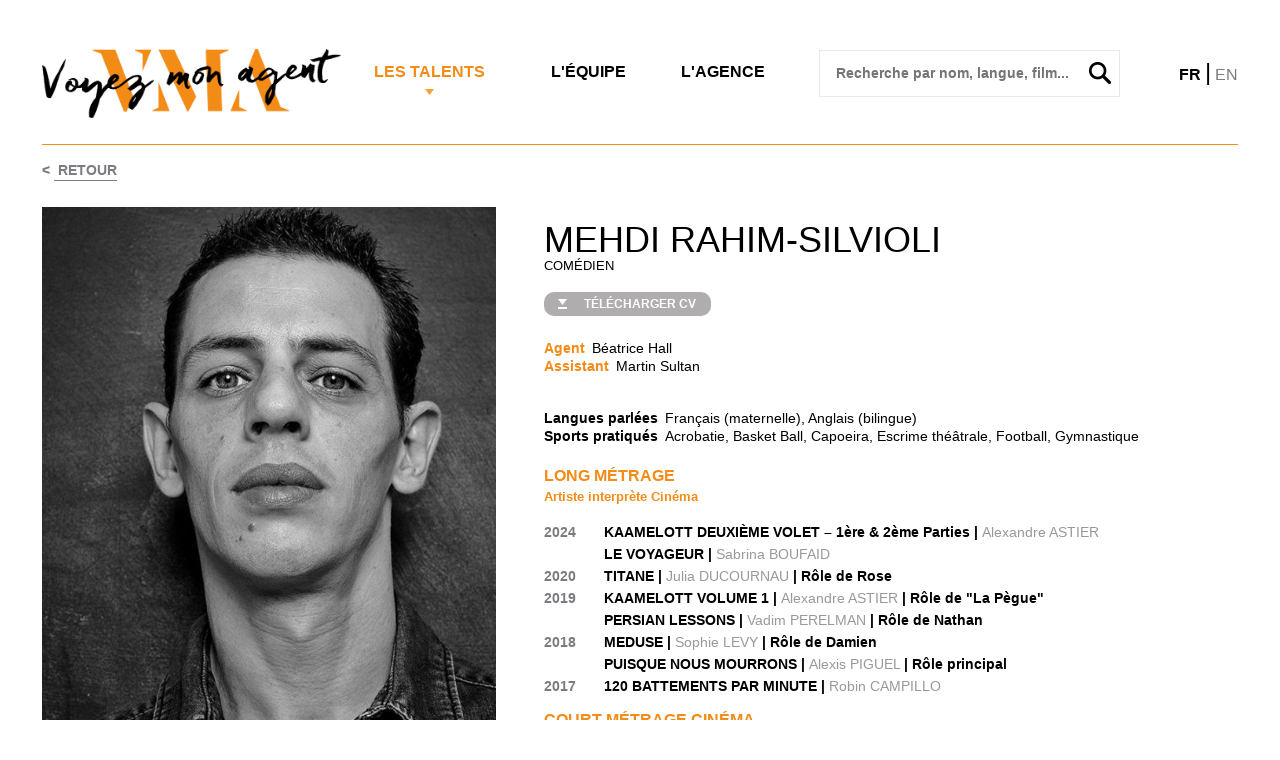

--- FILE ---
content_type: text/html;charset=utf-8
request_url: https://vma.fr/fiche.cfm/683041_mehdi-rahim-silvioli
body_size: 5593
content:
<!doctype html>
<html lang="fr">
<head>
	<meta name="viewport" content="width=device-width; initial-scale = 1.0; maximum-scale=1.0; user-scalable=no" />
	<meta charset="utf-8">
	<title>Mehdi RAHIM-SILVIOLI  - VMA</title>

	<meta name="description" content="VMA">
	


	<link rel="stylesheet" type="text/css" href="/css/195/reset.css" />
	<link rel="stylesheet" type="text/css" href="/css/195/style.css?v4" />
	<link href="https://fonts.googleapis.com/css?family=Palanquin|Didact+Gothic|Open+Sans|Overpass|Roboto" rel="stylesheet">

	<link rel="stylesheet" type="text/css" href="/lib/fancybox/jquery.fancybox.css?v=2.1.5" media="screen" />
	<link rel="stylesheet" type="text/css" href="/lib/slick/slick.css" />
	<link rel="stylesheet" type="text/css" href="/lib/slick/slick-theme.css" />
	<script src="//code.jquery.com/jquery-2.1.3.min.js"></script>
	<script type="text/javascript">
		
			var meetingRoomAnim = 0;
		
	</script>
	<!--[if (lt IE 9)&(!IEMobile)]>
	<link rel="stylesheet" type="text/css" href="/css/195/enhanced.css" />
	<![endif]-->

	<!--[if lt IE 9]>
 	<script src="//html5shiv.googlecode.com/svn/trunk/html5.js"></script>
	<![endif]-->


</head>
<body >
	<div class="mainwrapper ">


		<header >
			<div class="board1 clearfix">
				<a href="#" id="burger-button"><span>Bouton ouvrir/fermer</span></a>
				<h1>
					
					<a href="/"><img src="/img/195/logo_vma_3.png" width="309" height="73" alt="VMA">
					<span>VMA Voyez mon agent !</span></a>
				</h1>


				<!-- RESPONSIVE MENU -->
				<div class="burger-menu">
					<ul>
						<li class="tit">
							<div class="lngSwitch">
								<span class="selected"><a href="?lng=fr">FR</a></span>
								<span class="separator">|</span>
								<span ><a href="?lng=en">EN</a></span>
							</div>
						</li>

						<li class="tit"><a href="/">Accueil</a></li>
						<li class="tit"><a href="/liste_artiste.cfm/115_1_comediennes">Les Talents</a></li>
						<li><a href="/liste_artiste.cfm/115_1_comediennes">Comédiennes</a></li>
						<li><a href="/liste_artiste.cfm/115_2_comediens">Comédiens</a></li>
						<li><a href="/liste_artiste.cfm/153_auteurs">Auteurs</a></li>
						<li><a href="/liste_artiste.cfm/190_realisateurs">Réalisateurs</a></li>
						<li><a href="/liste_artiste.cfm/188_metteurs_en_scene">Metteurs en scène</a></li>
						<li class="supmusic"><a href="#"> Musique</a></li>
						<li id="submusic">
							<ul>
								<li><a href="/liste_artiste.cfm/162_auteurs_chansons"> Auteurs</a></li>
								<li><a href="/liste_artiste.cfm/166_compositeurs">Compositeurs</a></li>
								<li><a href="/liste_artiste.cfm/163_chanteurs__interpretes">Interpr&egrave;tes</a></li>
								<li><a href="/liste_artiste.cfm/?editions=1"> Editions Musicales</a></li>
							</ul>
						<li>
						<li class="tit"><a href="/agents.cfm">L'&Eacute;quipe</a></li>
						<li class="tit"><a href="/agence.cfm">L'agence</a></li>
					</ul>
				</div>


				<div class="nav1">
					<ul class="clearfix">
						<li class="nv1 selected">
							<a href="/liste_artiste.cfm/115_1_comediennes">Les Talents</a>
						</li>
						<li class="nv2">
							<a href="/agents.cfm">L'&Eacute;quipe</a>
						</li>
						<li class="nv3">
							<a href="/agence.cfm">L'agence</a>
						</li>
					</ul>
				</div>
				<div class="searchbox" id="searchbox">
					<form method="get" action="/liste_artiste.cfm">
						<input placeholder=" Recherche par nom, langue, film..." type="text" name="q" id="search_input" autocomplete="off" />
						<button type="submit"><span> Recherche par nom, langue, film...</span></button>
					</form>
					<div id="search_suggestions"></div>
				</div>
				<div class="lngSwitch">
					<span class="selected"><a href="?lng=fr">FR</a></span>
					<span class="separator">|</span>
					<span ><a href="?lng=en">EN</a></span>
				</div>
			</div>

			
				<div class="splitline"></div>
			
				<div class="backlink">&lt;&nbsp;<a href="javascript:history.go(-1);"> Retour</a></div>
			
		</header>



	
	
	<div class="organic clearfix">
			<div class="leftbox">
				
				<div class="bigpix">
					
					<a class="fancybox" rel="gallery1" href="//diffusionph.cccommunication.biz/jpgok/serve.php?path_Photo=683041_37&size=GR&.jpg"  title="">
					
						<img src="//diffusionph.cccommunication.biz/jpgok/redim_recadre_photo.php?path_Photo=683041_37&size=GR&width=578&height=670" width="578" height="670" alt=""	>
					</a>
					
				</div>

				<div class="tinymozaic">
					<div class="tinyhead clearfix">
						<div class="socialinks">
							<ul>
								
								
							</ul>
							

						</div>
						
					</div>

					<div class="mediatek">
						

						
							<ul class="photobox clearfix">
								
								
									<li>
										<section class="mozaic">
											<a class="fancybox" rel="gallery1" href="//diffusionph.cccommunication.biz/jpgok/serve.php?path_Photo=683041_32&size=GR&.jpg" title="">
												<img src="//diffusionph.cccommunication.biz/jpgok/redim_recadre_photo.php?path_Photo=683041_32&size=MR&width=132&height=132" width="132" height="132" alt=""> 
											</a>
										</section>
									</li>
								
									<li>
										<section class="mozaic">
											<a class="fancybox" rel="gallery1" href="//diffusionph.cccommunication.biz/jpgok/serve.php?path_Photo=683041_28&size=GR&.jpg" title="">
												<img src="//diffusionph.cccommunication.biz/jpgok/redim_recadre_photo.php?path_Photo=683041_28&size=MR&width=132&height=132" width="132" height="132" alt=""> 
											</a>
										</section>
									</li>
								
									<li>
										<section class="mozaic">
											<a class="fancybox" rel="gallery1" href="//diffusionph.cccommunication.biz/jpgok/serve.php?path_Photo=683041_16&size=GR&.jpg" title="&copy; Lisa Lesourd">
												<img src="//diffusionph.cccommunication.biz/jpgok/redim_recadre_photo.php?path_Photo=683041_16&size=MR&width=132&height=132" width="132" height="132" alt=""> 
											</a>
										</section>
									</li>
								
									<li>
										<section class="mozaic">
											<a class="fancybox" rel="gallery1" href="//diffusionph.cccommunication.biz/jpgok/serve.php?path_Photo=683041_22&size=GR&.jpg" title="&copy; Nathalie RICHARD">
												<img src="//diffusionph.cccommunication.biz/jpgok/redim_recadre_photo.php?path_Photo=683041_22&size=MR&width=132&height=132" width="132" height="132" alt=""> 
											</a>
										</section>
									</li>
								
									<li>
										<section class="mozaic">
											<a class="fancybox" rel="gallery1" href="//diffusionph.cccommunication.biz/jpgok/serve.php?path_Photo=683041_31&size=GR&.jpg" title="">
												<img src="//diffusionph.cccommunication.biz/jpgok/redim_recadre_photo.php?path_Photo=683041_31&size=MR&width=132&height=132" width="132" height="132" alt=""> 
											</a>
										</section>
									</li>
								
									<li>
										<section class="mozaic">
											<a class="fancybox" rel="gallery1" href="//diffusionph.cccommunication.biz/jpgok/serve.php?path_Photo=683041_35&size=GR&.jpg" title="">
												<img src="//diffusionph.cccommunication.biz/jpgok/redim_recadre_photo.php?path_Photo=683041_35&size=MR&width=132&height=132" width="132" height="132" alt=""> 
											</a>
										</section>
									</li>
								
									<li>
										<section class="mozaic">
											<a class="fancybox" rel="gallery1" href="//diffusionph.cccommunication.biz/jpgok/serve.php?path_Photo=683041_36&size=GR&.jpg" title="">
												<img src="//diffusionph.cccommunication.biz/jpgok/redim_recadre_photo.php?path_Photo=683041_36&size=MR&width=132&height=132" width="132" height="132" alt=""> 
											</a>
										</section>
									</li>
								
									<li>
										<section class="mozaic">
											<a class="fancybox" rel="gallery1" href="//diffusionph.cccommunication.biz/jpgok/serve.php?path_Photo=683041_38&size=GR&.jpg" title="">
												<img src="//diffusionph.cccommunication.biz/jpgok/redim_recadre_photo.php?path_Photo=683041_38&size=MR&width=132&height=132" width="132" height="132" alt=""> 
											</a>
										</section>
									</li>
								
							</ul>
						
						
							<ul class="photobox clearfix withBorder">

								
								
										<li>
											<section class="mozaic video">
												<a class="fancybox fancybox.iframe" href="https://player.vimeo.com/video/842498022?h=7be85e2d86" rel="gallery1">
													<img src="//diffusionvid.cccommunication.biz/thumbnail_embed/106427.jpg" width="132" height="132" alt="Mehdi RAHIM-SILVIOLI ">
												</a>
											</section>
										</li>
								
									
							</ul>
						
						
						
					</div>
				</div>
			</div>

			<div class="rightbox">
				<div class="cvbox">
					<h2>Mehdi RAHIM-SILVIOLI <span></span></h2>
					<h3>
					Comédien 

	
					</h3>
					<p class="cvpdf">
						
						<a href="//www.cccommunication.biz/popup/pdf/loading.cfm?type=cv&id_Protect=195&id_Artiste=683041&ini=1" class="pdf">
							<span> T&eacute;l&eacute;charger CV</span>
						</a>
						
					</p>
					
					<ul class="skills clearfix">
						<li class="genre contact">Agent</li> 
						<li>Béatrice Hall </li>
						<li class="genre contact">Assistant</li> 
						<li>Martin Sultan </li>
						
					</ul>

					
					
					
					<ul class="skills clearfix">
						
							<li class="genre">Langues parlées</li>
							<li>
								Français (maternelle), Anglais (bilingue) 
								
							</li>
						
							<li class="genre">Sports pratiqués</li>
							<li>
								Acrobatie, Basket Ball, Capoeira, Escrime théâtrale, Football, Gymnastique 
							</li>
						
						
					</ul>

					<p class="biographie">
						
					</p>
				</div>

				<div class="mobslidebox">
					
					<div class="tinyhead clearfix">
						<div class="socialinks">
							<ul class="clearfix">
								

							</ul>
						</div>
						
							<div class="tabs">
								<ul>
									<li id="showPhotos2" class="selected"><a href="#">Photos</a></li>
									
										<li id="showVideos2"><a href="#">Vid&eacute;os</a></li>
									
								</ul>
							</div>
						

					</div>
					
						<div class="photoslide_ctrls on">
							<a href="#" class="moveRight2"><span>&lt;</span></a>
							<a href="#" class="moveLeft2"><span>&gt;</span></a>
						</div>
						<div class="videoslide_ctrls">
							<a href="#" class="moveRight3"><span>&lt;</span></a>
							<a href="#" class="moveLeft3"><span>&gt;</span></a>
						</div>
					
					<div class="mediatek2">
						
						<div class="photobox">
							
								<div>
									<img src="//diffusionph.cccommunication.biz/jpgok/redim_recadre_photo.php?path_Photo=683041_32&size=GR&width=640&height=690&ext=.jpg" width="640" height="690" alt="">
								</div>
							
								<div>
									<img src="//diffusionph.cccommunication.biz/jpgok/redim_recadre_photo.php?path_Photo=683041_28&size=GR&width=640&height=690&ext=.jpg" width="640" height="690" alt="">
								</div>
							
								<div>
									<img src="//diffusionph.cccommunication.biz/jpgok/redim_recadre_photo.php?path_Photo=683041_16&size=GR&width=640&height=690&ext=.jpg" width="640" height="690" alt="">
								</div>
							
								<div>
									<img src="//diffusionph.cccommunication.biz/jpgok/redim_recadre_photo.php?path_Photo=683041_22&size=GR&width=640&height=690&ext=.jpg" width="640" height="690" alt="">
								</div>
							
								<div>
									<img src="//diffusionph.cccommunication.biz/jpgok/redim_recadre_photo.php?path_Photo=683041_31&size=GR&width=640&height=690&ext=.jpg" width="640" height="690" alt="">
								</div>
							
								<div>
									<img src="//diffusionph.cccommunication.biz/jpgok/redim_recadre_photo.php?path_Photo=683041_35&size=GR&width=640&height=690&ext=.jpg" width="640" height="690" alt="">
								</div>
							
								<div>
									<img src="//diffusionph.cccommunication.biz/jpgok/redim_recadre_photo.php?path_Photo=683041_36&size=GR&width=640&height=690&ext=.jpg" width="640" height="690" alt="">
								</div>
							
								<div>
									<img src="//diffusionph.cccommunication.biz/jpgok/redim_recadre_photo.php?path_Photo=683041_38&size=GR&width=640&height=690&ext=.jpg" width="640" height="690" alt="">
								</div>
							
						</div>

						<div class="videobox">
							
								
									<div>
										<a href="https://player.vimeo.com/video/842498022?h=7be85e2d86">
											<img src="//diffusionvid.cccommunication.biz/thumbnail_embed/106427.jpg" width="640" height="690" alt="">
										</a>
									</div>
								
								
						</div>
					</div>

				</div>

				<div class="tafbox">
				
					
							<h4>Long métrage</h4>
							
								<h5 class="groupeCateg">Artiste interprète Cinéma</h5>
							
							<ul class="bio clearfix">
								
									<li class="year">
										<span>2024 </span>
										<ul>
											
											<li>
												KAAMELOTT DEUXIÈME VOLET – 1ère & 2ème Parties | <span>Alexandre ASTIER</span> 
											</li>
											
											<li>
												LE VOYAGEUR | <span>Sabrina BOUFAID</span> 
											</li>
											
										</ul>
									</li>
								
									<li class="year">
										<span>2020 </span>
										<ul>
											
											<li>
												TITANE | <span>Julia DUCOURNAU</span>  | Rôle de Rose 
											</li>
											
										</ul>
									</li>
								
									<li class="year">
										<span>2019 </span>
										<ul>
											
											<li>
												KAAMELOTT VOLUME 1 | <span>Alexandre ASTIER </span>  | Rôle de "La Pègue" 
											</li>
											
											<li>
												PERSIAN LESSONS | <span>Vadim PERELMAN</span>  | Rôle de Nathan 
											</li>
											
										</ul>
									</li>
								
									<li class="year">
										<span>2018 </span>
										<ul>
											
											<li>
												MEDUSE | <span>Sophie LEVY</span>  | Rôle de Damien 
											</li>
											
											<li>
												PUISQUE NOUS MOURRONS | <span>Alexis PIGUEL </span>  | Rôle principal 
											</li>
											
										</ul>
									</li>
								
									<li class="year">
										<span>2017 </span>
										<ul>
											
											<li>
												120 BATTEMENTS PAR MINUTE | <span>Robin CAMPILLO</span> 
											</li>
											
										</ul>
									</li>
								
							</ul>
						
							<h4>Court métrage cinéma</h4>
							
								<h5 class="groupeCateg">Artiste interprète Cinéma</h5>
							
							<ul class="bio clearfix">
								
									<li class="year">
										<span>2021 </span>
										<ul>
											
											<li>
												DELIVERY TO HELL | <span>Mickael Draï</span>  | Rôle de Thomas Bernardi 
											</li>
											
										</ul>
									</li>
								
									<li class="year">
										<span>2020 </span>
										<ul>
											
											<li>
												MADAME HILTON | <span>Jonathan CHICHE</span>  | Rôle de Julien 
											</li>
											
											<li>
												AUTOTHUNE | <span>Tania GOTESMAN</span>  | Rôle de Victor 
											</li>
											
										</ul>
									</li>
								
									<li class="year">
										<span>2016 </span>
										<ul>
											
											<li>
												THE SWEEP | <span>FMIH</span> <span class="prix">Pour le 48hFP Aquitaine</span> 
											</li>
											
										</ul>
									</li>
								
									<li class="year">
										<span>2014 </span>
										<ul>
											
											<li>
												LE MENU | <span>FMIH</span> <span class="prix">Pour le 48hFP Lyon<br />2ème Prix du public</span> 
											</li>
											
										</ul>
									</li>
								
									<li class="year">
										<span>2011 </span>
										<ul>
											
											<li>
												LE VERRE DE SAKE | <span>Maximilien DUMESNIL</span> <span class="prix">Festival "Au cours du comptoir"</span> 
											</li>
											
										</ul>
									</li>
								
									<li class="year">
										<span>2010 </span>
										<ul>
											
											<li>
												J'AI FAIM | <span>Johan LAUGIER</span> <span class="prix">Festival "Au cours du comptoir"</span> 
											</li>
											
										</ul>
									</li>
								
									<li class="year">
										<span>2009 </span>
										<ul>
											
											<li>
												COURT METRAGE POUR V'GING | <span>Maximilien DUMESNIL</span> 
											</li>
											
										</ul>
									</li>
								
									<li class="year">
										<span>2008 </span>
										<ul>
											
											<li>
												SADNESS ? | <span>Julie NICOLE</span> <span class="prix">Festival "Au cours du comptoir"</span> 
											</li>
											
										</ul>
									</li>
								
							</ul>
						
							<h4>Série Télévisée</h4>
							
								<h5 class="groupeCateg">Artiste interprète Télévision</h5>
							
							<ul class="bio clearfix">
								
									<li class="year">
										<span>2018 </span>
										<ul>
											
											<li>
												ENGRENAGES SAISON 7 "Le gardé à vue" | <span>Frédéric JARDIN</span> 
											</li>
											
										</ul>
									</li>
								
							</ul>
						
							<h4>Artiste interprète Théâtre</h4>
							
							<ul class="bio clearfix">
								
									<li class="year">
										<span>2018 </span>
										<ul>
											
											<li>
												CHESSTOWN, adaptation de V.Hugo (Marie Tudort) Rôle de Fabiano 
											</li>
											
										</ul>
									</li>
								
									<li class="year">
										<span>2012 </span>
										<ul>
											
											<li>
												PLUSIEURES PIECES DE CAFE THEATRE AVEC LA TROUPE AB NEGATIF Paris 
											</li>
											
										</ul>
									</li>
								
									<li class="year">
										<span>2011 </span>
										<ul>
											
											<li>
												IMPROVISATIONS, SKETCHS, CAFE THEATRE Shamrock, Lyon 
											</li>
											
										</ul>
									</li>
								
									<li class="year">
										<span>2010 </span>
										<ul>
											
											<li>
												BEAUPORT  <span>J.C. LAVEGIE, G. LE DU, M. ENZA MURADIAN</span>  | <span>JC. LAVEGIE</span> 
											</li>
											
										</ul>
									</li>
								
							</ul>
						
							<h4>Clip</h4>
							
								<h5 class="groupeCateg">Artiste interprète télévision</h5>
							
							<ul class="bio clearfix">
								
									<li class="year">
										<span>2020 </span>
										<ul>
											
											<li>
												DIE M...F...DIE | <span>Apple JELLY</span>  | Rôle principal 
											</li>
											
										</ul>
									</li>
								
									<li class="year">
										<span>2019 </span>
										<ul>
											
											<li>
												"THIRST" de SEBASTIAN | <span>Gaspard NOE </span> 
											</li>
											
										</ul>
									</li>
								
									<li class="year">
										<span>2018 </span>
										<ul>
											
											<li>
												RELEASE THE BEAST DU GROUPE "TWO FACES" | <span>Spline STUDIO</span> 
											</li>
											
											<li>
												DES PALACES DANS LE DÉSERT | <span>Dominic PALANDRI, réalisé par Ahmed HADJ et Basile PIERRAT</span> 
											</li>
											
										</ul>
									</li>
								
							</ul>
						
					
				</div>

			</div>
			
		</div>

	



	<footer>
			<ul>
				
				<li>VMA - 20 avenue Rapp 75007 Paris</li>
				<li><a href="tel:+33143173300">T&Eacute;L. </a></li>
				<li> Suivez-nous</li>
				<li class="foot-fb"><a href="https://www.facebook.com/AgenceVMA/"  target="_blank"><span>Facebook</span></a></li>
				<li class="foot-tw"><a href="https://twitter.com/AgenceVMA" target="_blank"><span>Twitter</span></a></li>
				<li class="foot-in"><a href="https://www.instagram.com/voyez.mon.agent/?hl=fr" target="_blank"><span>Instagram</span></a></li>
				<li class="foot-imdb"><a href="http://www.imdb.com/company/co0127303/" target="_blank"><span>IMDB</span></a></li>
				
			</ul>
		</footer>
	</div>

	<script src="/lib/slick/slick.min.js"></script>
	<script src="/lib/fancybox/jquery.fancybox.js"></script>
	<script src="/lib/195/script.js"></script>
	<script type="text/javascript">
	var gaJsHost = (("https:" == document.location.protocol) ? "https://ssl." : "http://www.");
	document.write(unescape("%3Cscript src='" + gaJsHost + "google-analytics.com/ga.js' type='text/javascript'%3E%3C/script%3E"));
	</script>
	<script type="text/javascript">
	try {
	var pageTracker = _gat._getTracker("UA-7515878-45");
	pageTracker._trackPageview();
	} catch(err) {}</script>
	<!-- Google tag (gtag.js) -->
<script async src="https://www.googletagmanager.com/gtag/js?id=G-Q0FERKWHTW"></script>
<script>
  window.dataLayer = window.dataLayer || [];
  function gtag(){dataLayer.push(arguments);}
  gtag('js', new Date());

  gtag('config', 'G-Q0FERKWHTW');
</script>
</body>
</html>



--- FILE ---
content_type: text/css
request_url: https://vma.fr/css/195/reset.css
body_size: 1153
content:
/******* Reset et Selecteurs *******/

html, body, div, span, applet, object, iframe,
h1, h2, h3, h4, h5, h6, p, blockquote, pre,
a, abbr, acronym, address, big, cite, code,
del, dfn, em, font, img, ins, kbd, q, s, samp,
small, strike, strong, sub, sup, tt, var,
b, u, i, center,
dl, dt, dd, ol, ul, li,
fieldset, form, label, legend,
table, caption, tbody, tfoot, thead, tr, th, td {
	margin: 0;
	padding: 0;
	border: 0;
	outline: 0;
	vertical-align: baseline;
	background: transparent;
}

*{
	color: black;
	font-family: Arial, Helvetica, sans-serif;
	margin: 0;
	padding: 0;
}

html{ 
	font-size:100.01%; /*	mise par d�faut de la taille de police � un �quivalent de 16px */
}

h1, h2, h3, h4, h5, h6 { 
	margin: 1em 0 .5em 0; /* Rapproche le titre du texte. */ 
	line-height: 1.2; 
	font-weight: bold; /* Valeur par d�faut */ 
	font-style: normal; 
} 

/* Ordre des diff�rents attributs � la baslie A =>
	Link - Visited - Hover - Active */

a:link{
	text-decoration: none;
	font-style: normal;
}
a:visited{
	text-decoration: none;
}
a:hover{
	text-decoration: underline;
}
/* Pas de bordure pointill�e ou halo lors du clic sur un lien */ 
a:active{
	outline: none;
	text-decoration: none;
}

blockquote, q {
	quotes: none;
}

blockquote:before, blockquote:after,
q:before, q:after {
	content: '';
	content: none;
}

/* remember to define focus styles! */
:focus {
	outline: 0;
}

/* remember to highlight inserts somehow! */
ins {
	text-decoration: none;
}
del {
	text-decoration: line-through;
}

/* tables still need 'cellspacing="0"' in the markup */
table {
	border-collapse: collapse;
	border-spacing: 0;
}

ol, ul {
	list-style: none;
}

li{
	list-style-type: none;
}

form, fieldset { 
	margin: 0; 
	padding: 0; 
	border: none; 
} 
input, button, select { 
	vertical-align: middle; /* Solution pb. d'alignement */ 
}

--- FILE ---
content_type: application/javascript
request_url: https://vma.fr/lib/195/script.js
body_size: 3352
content:

function animateMosa() {
	$('.mosaique').css('display', 'block');


	// A remettre en place si on ne veut pas avoir l'animation à chaque passage sur la home, mais une fois toutes les 24H	
	if ($('#noanim').length) {
		$(".hp header, .hp footer").css('opacity', 1);
		$(".mosaique ul > li").delay(200).animate({opacity:1}, 1500);
	launchRefresh = true;
		return;
	}
	
	stopStep1 = false;
	stopStep2 = false;
	stopStep3 = false;
	
	$('.anim1, .anim2').show();
	$(".anim1").delay(200).animate({opacity:1}, 300, 
		function(){ 
			$(".anim2").delay(200).animate({opacity:1}, 500,
				function(){ 
					$(".anim2, .anim1").delay(400).animate({opacity:0}, 300,
						function(){
							$(".anim2,.anim1").hide(); 

							$(".mosaique ul > li.show1").animate({opacity:1}, 500, 
							function(){
						
							// cette fonction va boucler sur tous les éléments,
							// on ne veut lancer la suite de l'animation qu'une fois, donc on bloque la suite après la première itération
							if (!stopStep1) {
								stopStep1 = true;
								$(".mosaique ul > li.show2").animate({opacity:1}, 500, 
								function(){ 
								// cette fonction va boucler sur tous les éléments,
								// on ne veut lancer la suite de l'animation qu'une fois, donc on bloque la suite après la première itération
									if (!stopStep2) {
										stopStep2 = true;
										 $(".mosaique ul > li").animate({opacity:1}, 500,
												function() { 
													// cette fonction va boucler sur tous les éléments,
													// on ne veut lancer la suite de l'animation qu'une fois, donc on bloque la suite après la première itération
													if (!stopStep3){
														stopStep3 = true;
														
														 		$(".hp header, .hp footer").animate({opacity:1}, 200, 
																function(){ 
																	launchRefresh = true;
																	
													    		});
															
														
													}
												});
											
									}
								});
							}
					
						});
			
				});
			});
			
		});
};

function animateMosaMeetingRoom() {
	$('.mosaique').css('display', 'block');


	// A remettre en place si on ne veut pas avoir l'animation à chaque passage sur la home, mais une fois toutes les 24H	
	// if ($('#noanim').length) {
	// 	$(".hp header, .hp footer").css('opacity', 1);
	// 	$(".mosaique ul > li").delay(200).animate({opacity:1}, 1500);
	// launchRefresh = true;
	// 	return;
	// }

	
	fullHeight = $(window).height();
	cellSize =  $(window).width()*0.88/8;
	var margin = (fullHeight - 4*cellSize)/2;

	$('.fullWidth').css('margin-top', margin);

	stopStep1 = false;
	stopStep2 = false;
	stopStep3 = false;
	$('.anim1, .anim2').show();
	$(".anim1").delay(200).animate({opacity:1}, 300, 
		function(){ 
			$(".anim2").delay(200).animate({opacity:1}, 500,
				function(){ 
					$(".anim2, .anim1").delay(400).animate({opacity:0}, 300,
						function(){
							$(".anim2,.anim1").hide(); 
							$(".mosaique ul > li.show1").animate({opacity:1}, 500, 
								function(){
						
								// cette fonction va boucler sur tous les éléments,
								// on ne veut lancer la suite de l'animation qu'une fois, donc on bloque la suite après la première itération
								if (!stopStep1) {
									stopStep1 = true;
									$(".mosaique ul > li.show2").animate({opacity:1}, 500, 
									function(){ 
									// cette fonction va boucler sur tous les éléments,
									// on ne veut lancer la suite de l'animation qu'une fois, donc on bloque la suite après la première itération
										if (!stopStep2) {
											stopStep2 = true;
											 $(".mosaique ul > li").animate({opacity:1}, 500,
												function() { 
													// cette fonction va boucler sur tous les éléments,
													// on ne veut lancer la suite de l'animation qu'une fois, donc on bloque la suite après la première itération
													if (!stopStep3){
														stopStep3 = true;
														launchRefresh = true;
													}
												});
										}
									});
								}
					
						});
			
				});
			});
			
		});
};

function positionAutoCompleteList()
{
	// get correct position under searchbox
	input_position = $('#search_input').position(); 
	top_position = input_position.top + $('#searchbox').height();
	left_position = input_position.left;
	list_width = $('#searchbox').width(); 
	
	// change css position
	$('#search_suggestions').css('top',top_position);
	$('#search_suggestions').css('left',left_position);
	$('#search_suggestions').css('width', list_width);
}

function searchAutocomplete()
{
	var search_string = $('#search_input').val();

	if (search_string.length > 2) 
	{
		positionAutoCompleteList(); // to position the list for responsive
		$.ajax({
		  url: "/search_autocomplete.cfm",
		  context: document.body,
		  dataType : "html",
		  method : "GET",
		  data : {q : search_string},
		  success : function (data) {
		  			$('#search_suggestions').html(data);
			}
		});
	}
	else
	{
		$('#search_suggestions').html('');
	}
}




$(document).ready(function() {

	//
	// Animation Accueil
	//

	var isMobile = window.matchMedia("screen and (max-width: 768px)");
    if (isMobile.matches) {
		$(".anim1, .anim2").css( "display", "none" );
		$(".hp header, .hp footer").css( "opacity", "1" );
	}
	else {

		$(".mosaique ul > li, .hp header, .hp footer, .anim1, .anim2").css( "opacity", "0" );
	    if (meetingRoomAnim == 1)
	    {
	    	
	    	animateMosaMeetingRoom();
	    }
	    else 
	    {
			animateMosa();	    	
	    }

	};
	

	
	//
	// MENU HEADER NAV3 MUSIQUE
	//

	$( ".board2 .nav2 li.cas6 a" ).click(function() {
	  $( this ).toggleClass( "opened" );
	  $( ".nav3" ).toggleClass( "visible" );
	});
	
	
	// MOBILE MENU
	
	var touch 	= $('#burger-button');
	var menu 	= $('.burger-menu');
	var musicMenu = $('.supmusic');
	var musicSubMenu = $('#submusic');
 
	$(touch).on('click', function(e) {
		e.preventDefault();
		menu.slideToggle();
		touch.toggleClass('crossed')
	});

	$(musicMenu).on('click', function(e) {
		e.preventDefault();
		musicSubMenu.slideToggle();
	});
	
	$(window).resize(function(){
		var w = $(window).width();
		if(w > 767) {
			menu.removeAttr('style');
			touch.removeClass('crossed')
		}
	}); // END MOBILE MENU

	


	// FILTERS MENU
	
	var touch2 	= $('#plus');
	var menu2 	= $('.filters');
 
	$(touch2).on('click', function(e2) {
		e2.preventDefault();
		menu2.toggleClass('unfolded');
		touch2.toggleClass('minus')
	});
	
	$(window).resize(function(){
		var w2 = $(window).width();
		if(w2 > 767) {
			menu2.removeClass('unfolded');
			touch2.removeClass('minus')
		}
	}); 



	$('#agentFilter').on('change', function(){

		var newFilterValue = $('#agentFilter').val();
		if (newFilterValue !=''){
			$('#speFilter').val('');
			$('#speFilterDefault').attr('selected','true');		
		}

	});


	$('#speFilter').on('change', function(){

		var newFilterValue = $('#speFilter').val();
		if (newFilterValue !=''){
			$('#agentFilter').val('0');
			$('#agentFilterDefault').attr('selected','true');		
		}

	});



	// END FILTERS MENU
	
	
	//
	// SLICK SLIDER #1
	//
	$('.actu_slide').slick({
		dots: false,
		arrows: false,
		autoplay: false,
		autoplaySpeed: 1400,
		infinite: true,
		speed: 700,
		fade: false,
		accessibility: true,
		cssEase: 'linear',
	});
	// SLICK SLIDER #1 CONTROLS
	$(".moveLeft").click(function(e) { 
		$(".actu_slide").slick('slickNext'); 
	});
	$(".moveRight").click(function(e) { 
		$(".actu_slide").slick('slickPrev'); 
	});
	
	//
	// FANCYBOX
	//
	$(".fancybox").fancybox({
		autoPlay	: false,
		openEffect	: 'none',
		closeEffect	: 'none'
	});

	//
	// SWITCH TINYMOZAIC PHOTOS/VIDEOS DESKTOP
	//
	$( "#showVideos a" ).click(function(e) {
		// Cancel the default action
    	e.preventDefault();

		$( "#showPhotos" ).removeClass( "selected" );
		$( "#showVideos" ).addClass( "selected" );
		$( ".mediatek" ).addClass( "vids" );
	});
	$( "#showPhotos a" ).click(function(e) {
		
		// Cancel the default action
    	e.preventDefault();
		$( "#showVideos" ).removeClass( "selected" );
		$( "#showPhotos" ).addClass( "selected" );
		$( ".mediatek" ).removeClass( "vids" );
	});



	//
	// SLICK SLIDER #2
	//
	$('.mediatek2 .photobox').slick({
		dots: false,
		arrows: false,
		autoplay: false,
		autoplaySpeed: 1400,
		infinite: true,
		speed: 700,
		fade: false,
		accessibility: true,
		cssEase: 'linear',
	});
	// SLICK SLIDER #2 CONTROLS
	$(".moveLeft2").click(function(e) { 
		$(".mediatek2 .photobox").slick('slickNext'); 
	});
	$(".moveRight2").click(function(e) { 
		$(".mediatek2 .photobox").slick('slickPrev'); 
	});

	//
	// SWITCH TINYMOZAIC PHOTOS/VIDEOS SMARTPHONE
	//
	$( "#showVideos2 a" ).click(function(e) {
		// Cancel the default action
    	e.preventDefault();

		$( "#showPhotos2" ).removeClass( "selected" );
		$( "#showVideos2" ).addClass( "selected" );
		$( ".mediatek2" ).addClass( "vids2" );

		//
		// SLICK SLIDER #3 RUN AFTER VIDEO LINK CLICK
		//
		$('.mediatek2 .videobox').slick({
			dots: false,
			arrows: false,
			autoplay: false,
			autoplaySpeed: 1400,
			infinite: true,
			speed: 700,
			fade: false,
			accessibility: true,
			cssEase: 'linear',
		});
		// SLICK SLIDER #3 CONTROLS
		$(".moveLeft3").click(function(e) { 
			$(".mediatek2 .videobox").slick('slickNext'); 
		});
		$(".moveRight3").click(function(e) { 
			$(".mediatek2 .videobox").slick('slickPrev'); 
		});

		$( ".photoslide_ctrls" ).removeClass( "on" );
		$( ".videoslide_ctrls" ).addClass( "on" );

	});
	$( "#showPhotos2 a" ).click(function(e) {
		
		// Cancel the default action
    	e.preventDefault();
		$( "#showVideos2" ).removeClass( "selected" );
		$( "#showPhotos2" ).addClass( "selected" );
		$( ".mediatek2" ).removeClass( "vids2" );

		$( ".photoslide_ctrls" ).addClass( "on" );
		$( ".videoslide_ctrls" ).removeClass( "on" );
		
	});
	


	// Evite le retour en haut de page sur le slideshow
	$( ".actu_slide_controls a" ).click(function(e) {
    	e.preventDefault();
	});

	$( ".photoslide_ctrls a" ).click(function(e) {
    	e.preventDefault();
	});

	$( ".videoslide_ctrls a" ).click(function(e) {
    	e.preventDefault();
	});

	// Loading PDF
	$('.pdf').click(function(e) {
		window.open($(this).attr('href'), "pop_pdf", "width=500,height=600,scrollbars=no,resizable=yes");
		e.preventDefault();
	});


	////// AUTOCOMPLETE SEARCH //////

	$('#search_input').keyup(function(){
		searchAutocomplete();
	});

	$(window).click(function(){
		$('#search_suggestions').html('');
	});
	$('#search_suggestions').click(function(event){
			event.stopPropagation();
		});
	
});


$(window).resize(function(){
	positionAutoCompleteList();
});


--- FILE ---
content_type: image/svg+xml
request_url: https://vma.fr/img/195/play.svg
body_size: 917
content:
<?xml version="1.0" encoding="utf-8"?>
<!-- Generator: Adobe Illustrator 19.0.0, SVG Export Plug-In . SVG Version: 6.00 Build 0)  -->
<svg version="1.1" id="Calque_1" xmlns="http://www.w3.org/2000/svg" xmlns:xlink="http://www.w3.org/1999/xlink" x="0px" y="0px"
	 viewBox="0 0 72.7 84.2" style="enable-background:new 0 0 72.7 84.2;" xml:space="preserve">
<style type="text/css">
	.st0{fill:#FFFFFF;}
</style>
<g id="XMLID_41_">
	<g id="XMLID_139_">
		<path id="XMLID_140_" class="st0" d="M36,7.5c-18.8,0-34,15.2-34,34c0,18.8,15.2,34,34,34c18.8,0,34-15.2,34-34
			C70,22.7,54.8,7.5,36,7.5z M36,69.5c-15.5,0-28-12.5-28-28c0-15.5,12.5-28,28-28c15.5,0,28,12.5,28,28C64,57,51.5,69.5,36,69.5z
			 M29.8,54.9l18-13.4l-18-13.4V54.9z"/>
	</g>
</g>
<g id="XMLID_61_">
</g>
<g id="XMLID_67_">
</g>
<g id="XMLID_68_">
</g>
<g id="XMLID_69_">
</g>
<g id="XMLID_70_">
</g>
<g id="XMLID_105_">
</g>
</svg>
